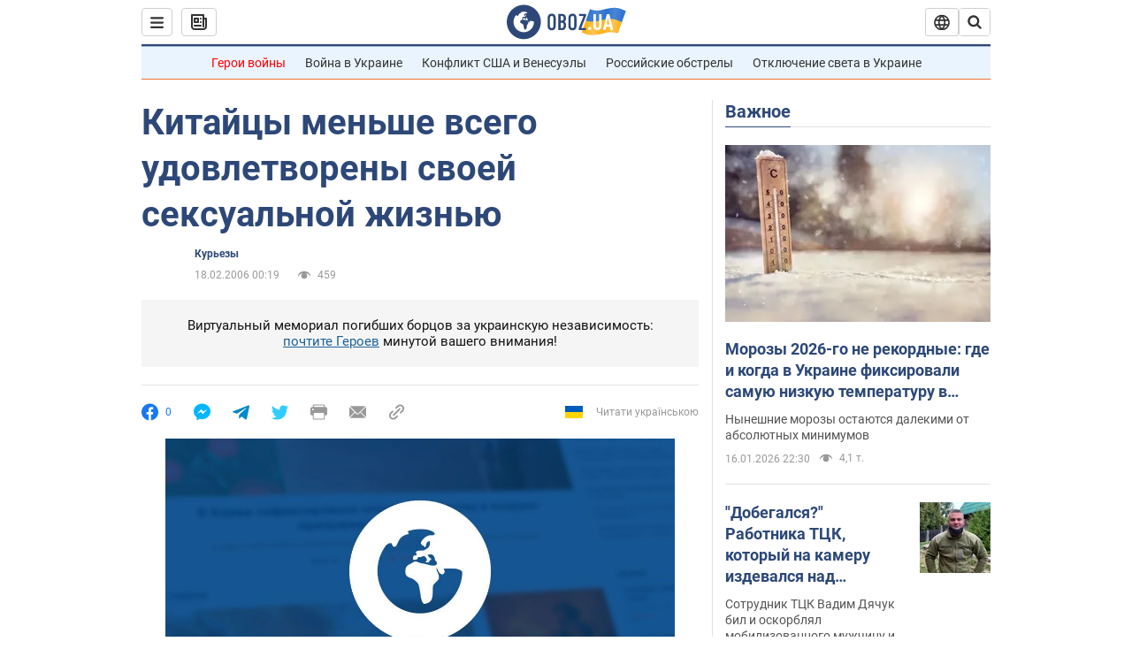

--- FILE ---
content_type: image/svg+xml
request_url: https://cdn.obozrevatel.com/news/img/icons/logo/obozrevatel-logo.svg
body_size: 2965
content:
<svg width="136" height="40" viewBox="0 0 136 40" fill="none" xmlns="http://www.w3.org/2000/svg">
<path fill-rule="evenodd" clip-rule="evenodd" d="M131.104 20.2371L135.658 7.73113C135.688 7.57495 135.603 7.41871 135.457 7.356C129.08 4.61819 125.19 1.70093 109.414 6.02562C101.972 8.06579 96.8882 6.08989 95.4304 5.39264C95.2178 5.29095 94.9557 5.41694 94.9136 5.64881L90.3627 18.6748C96.9088 22.144 102.431 23.7621 118.156 19.4515C122.124 18.3637 127.176 18.6652 131.104 20.2371Z" fill="url(#paint0_linear_12387_16706)"/>
<path fill-rule="evenodd" clip-rule="evenodd" d="M126.247 32.6665C126.446 32.7408 126.667 32.6201 126.706 32.4112L131.234 20.0408C124.705 17.2731 120.923 14.2215 104.94 18.6029C96.0509 21.0397 90.5298 18.0609 90.5298 18.0609L85.8343 31.2079C85.8106 31.3512 85.8822 31.4942 86.0107 31.5617C92.4584 34.9476 97.7923 36.2917 113.343 32.0287C117.184 30.976 122.377 31.2245 126.247 32.6665Z" fill="url(#paint1_linear_12387_16706)"/>
<path d="M20.2915 0.526367C9.68855 0.526367 1.05078 9.17004 1.05078 19.8827C1.05078 30.5953 9.68855 39.239 20.2915 39.239C30.9402 39.239 39.5323 30.5493 39.5323 19.8827C39.578 9.17004 30.9402 0.526367 20.2915 0.526367ZM31.8085 20.3884C31.4886 26.5493 26.4613 31.4229 20.2458 31.4229C13.8475 31.4229 8.68309 26.2275 8.68309 19.7907C8.68309 17.262 9.46003 14.9172 10.8311 13.0321C11.4252 12.2045 12.2479 12.1126 12.4764 12.1585C12.4764 12.1585 12.5678 12.3425 12.7049 12.6643C12.842 12.9861 13.0248 13.17 13.2533 13.17C13.5733 13.17 13.8475 12.8482 14.1217 12.2045C14.4416 11.3769 14.8529 10.8252 15.2185 10.5034C15.6299 10.1815 15.9955 9.95165 16.4068 9.81372C16.5439 9.76774 16.681 9.76774 16.8181 9.72177C17.0009 9.67579 17.138 9.58384 17.138 9.49188C17.138 9.262 17.0466 9.07809 16.8181 8.89418C17.7779 8.48039 19.0118 8.2505 20.4743 8.2505C21.7997 8.2505 22.5309 8.43441 22.5309 8.43441C23.5364 8.71027 24.2676 9.17004 24.2219 9.49188C24.1762 9.81372 23.7192 9.99763 23.2165 9.90567C22.7137 9.81372 21.8454 10.2275 21.297 10.7333C20.7485 11.239 20.3829 11.8827 20.4743 12.1126C20.5657 12.3425 20.7942 12.6183 20.8856 12.6183C21.0228 12.6643 21.1599 12.8022 21.2513 12.9402C21.3427 13.0781 21.5255 13.1241 21.6169 13.0321C21.754 12.9402 21.8454 12.7103 21.7997 12.4344C21.7997 12.2045 22.0282 11.7907 22.3481 11.5608C22.668 11.331 22.8966 11.4689 22.8966 11.8827C22.8966 12.2965 22.7137 12.8482 22.4852 13.0781C22.3024 13.3539 21.754 13.7218 21.297 13.9057C20.8399 14.0896 19.4232 13.8597 19.0576 14.3654C18.829 14.6873 19.5603 15.0091 19.1033 15.239C18.829 15.3769 18.5091 15.239 18.372 15.5149C18.2349 15.7907 18.1435 16.2965 18.372 16.4804C18.6462 16.7562 19.4689 16.3884 19.5146 16.0666C19.5603 15.6988 19.8802 15.6988 20.1087 15.7448C20.3372 15.7907 20.6571 15.6988 20.7942 15.5608C20.9314 15.4229 21.2513 15.4229 21.4341 15.5608C21.6169 15.6988 21.8911 16.0206 21.9368 16.2965C22.0282 16.5264 22.0739 16.7103 21.754 16.8942C21.6169 16.9861 21.6626 17.1241 21.7997 17.17C21.9368 17.262 22.3481 17.216 22.4852 17.1241C22.6223 17.0321 22.7137 16.7562 22.7594 16.6183C22.8052 16.4804 23.0337 16.5723 23.1708 16.5264C23.3079 16.4344 23.2165 16.3884 23.0337 16.1126C22.8052 15.8367 22.3938 15.7448 22.3481 15.239C22.3024 15.0551 22.7594 15.0091 23.2165 15.0091C23.6278 15.0091 24.0848 15.4689 24.1762 16.0206C24.2676 16.5723 24.4961 16.9861 24.679 16.9861C24.8618 16.9861 24.8618 17.9057 24.5418 17.9976C24.2219 18.0896 23.4907 18.1356 22.8966 17.9517C21.8454 17.6758 20.6114 17.3999 20.2458 17.354C19.8345 17.308 19.5146 16.9861 19.1947 16.9402C18.5548 16.8482 17.7779 17.5379 17.7779 17.5379C16.9552 17.8137 16.4068 18.4114 16.2697 18.9172C16.1783 19.4229 16.224 20.1585 16.3611 20.5264C16.4982 20.8942 17.138 21.308 17.7322 21.4459C18.3263 21.5838 19.2404 22.3195 19.7888 23.1011C20.2001 24.7562 20.3829 26.1356 20.3829 26.1356C20.52 27.193 20.8399 28.2045 21.1599 28.3884C21.4798 28.6183 22.8509 28.2965 23.3079 27.3769C23.8106 26.4574 23.6278 23.9746 23.7649 23.4689C23.902 23.0091 25.2731 21.9517 25.3645 21.4919C25.4559 21.0781 25.2731 20.4804 25.2731 20.4804C24.8618 19.5149 24.5875 18.6873 24.679 18.6413C24.7704 18.5953 25.0446 19.0091 25.2731 19.6068C25.5016 20.1585 26.0957 20.5264 26.507 20.3425C26.9641 20.1585 27.0098 19.5149 26.6899 18.8252C27.741 18.7333 28.7922 18.7333 29.7062 18.8252C30.6203 18.9172 31.3972 19.285 31.58 19.4689C31.8085 20.0666 31.8085 20.3884 31.8085 20.3884Z" fill="#2D4878"/>
<path d="M47.2578 15.5148C47.2578 14.1355 47.3492 12.8022 48.6289 11.6068C49.4058 10.8711 50.457 10.4114 51.8281 10.4114C53.1991 10.4114 54.2503 10.8711 55.0272 11.6068C56.2612 12.8022 56.3983 14.1355 56.3983 15.5148V24.2045C56.3983 25.5838 56.3069 26.9171 55.0272 28.1125C54.2503 28.8482 53.1991 29.3079 51.8281 29.3079C50.457 29.3079 49.4058 28.8482 48.6289 28.1125C47.3949 26.9171 47.2578 25.5838 47.2578 24.2045V15.5148ZM53.7933 15.147C53.7933 14.5953 53.7476 14.0436 53.2448 13.5378C52.9706 13.262 52.4679 13.0321 51.8281 13.0321C51.1882 13.0321 50.7312 13.262 50.4113 13.5378C49.9086 14.0436 49.8629 14.5953 49.8629 15.147V24.6183C49.8629 25.17 49.9086 25.7217 50.4113 26.2275C50.6855 26.5033 51.1882 26.7332 51.8281 26.7332C52.4679 26.7332 52.9249 26.5033 53.2448 26.2275C53.7476 25.7217 53.7933 25.17 53.7933 24.6183V15.147Z" fill="#2D4878"/>
<path d="M62.8878 10.6873C63.6648 10.6873 65.173 10.7792 66.3155 11.5608C67.9608 12.7562 67.9608 14.6873 67.9608 15.7907C67.9608 16.9861 67.8694 17.8137 67.1839 18.6413C66.864 19.0551 66.4526 19.3309 66.1784 19.4689C66.864 19.7907 67.1839 20.2505 67.4124 20.6183C67.9151 21.5378 67.9151 22.0436 67.9151 22.9171V24.2964C67.9151 25.0781 67.9151 26.9631 66.3612 28.1125C65.7671 28.5723 64.8073 28.9861 63.2535 28.9861H59.2773V10.6873H62.8878ZM61.9738 18.3194H63.2078C64.0761 18.3194 64.6245 17.9516 64.853 17.6298C65.173 17.262 65.3558 16.6183 65.3558 16.0666V14.9631C65.3558 14.5033 65.1273 14.0436 64.853 13.7217C64.5331 13.3999 64.0304 13.124 63.1621 13.124H61.9281V18.3194H61.9738ZM61.9738 26.6873H63.1621C63.5734 26.6873 64.396 26.6413 64.9445 25.8597C65.4015 25.262 65.4015 24.2964 65.4015 24.0206V23.147C65.4015 22.2735 65.2644 21.6298 64.7159 21.124C64.3046 20.8022 63.8933 20.6643 63.3449 20.6643H62.0195V26.6873H61.9738Z" fill="#2D4878"/>
<path d="M70.7461 15.5148C70.7461 14.1355 70.8375 12.8022 72.1172 11.6068C72.8941 10.8711 73.9453 10.4114 75.3163 10.4114C76.6874 10.4114 77.7386 10.8711 78.5155 11.6068C79.7495 12.8022 79.8866 14.1355 79.8866 15.5148V24.2045C79.8866 25.5838 79.7952 26.9171 78.5155 28.1125C77.7386 28.8482 76.6874 29.3079 75.3163 29.3079C73.9453 29.3079 72.8941 28.8482 72.1172 28.1125C70.8832 26.9171 70.7461 25.5838 70.7461 24.2045V15.5148ZM77.2816 15.147C77.2816 14.5953 77.2359 14.0436 76.7331 13.5378C76.4589 13.262 75.9562 13.0321 75.3163 13.0321C74.6765 13.0321 74.2195 13.262 73.8996 13.5378C73.3968 14.0436 73.3511 14.5953 73.3511 15.147V24.6183C73.3511 25.17 73.3968 25.7217 73.8996 26.2275C74.1738 26.5033 74.6765 26.7332 75.3163 26.7332C75.9562 26.7332 76.4132 26.5033 76.7331 26.2275C77.2359 25.7217 77.2816 25.17 77.2816 24.6183V15.147Z" fill="#2D4878"/>
<path d="M90.7186 10.6873V12.7102L85.2343 26.6873H90.5815V29.0321H82.4922V26.7332L87.8394 13.0781H82.8578V10.7332H90.7186V10.6873Z" fill="#2D4878"/>
<path d="M96.467 28.7466H93.332V25.6596H96.467V28.7466Z" fill="white"/>
<path d="M108.258 24.3545C108.258 25.6931 107.842 26.789 107.009 27.6423C106.143 28.5124 105.021 28.9474 103.645 28.9474C102.251 28.9474 101.121 28.5124 100.255 27.6423C99.4222 26.789 99.0059 25.6931 99.0059 24.3545V10.8772H101.861V24.5051C101.861 25.1242 102.03 25.6011 102.37 25.9357C102.71 26.2536 103.135 26.4125 103.645 26.4125C104.154 26.4125 104.571 26.2536 104.894 25.9357C105.233 25.6011 105.403 25.1242 105.403 24.5051V10.8772H108.258V24.3545Z" fill="white"/>
<path d="M121.402 28.7466H118.42L117.681 25.2079H113.475L112.762 28.7466H109.754L114.215 10.8772H116.993L121.402 28.7466ZM117.146 22.673L115.591 15.194L114.036 22.673H117.146Z" fill="white"/>
<defs>
<linearGradient id="paint0_linear_12387_16706" x1="131.798" y1="17.1402" x2="91.5905" y2="10.3877" gradientUnits="userSpaceOnUse">
<stop stop-color="#2B74D3"/>
<stop offset="0.239583" stop-color="#4A85D3"/>
<stop offset="0.463542" stop-color="#2B74D3"/>
<stop offset="0.75" stop-color="#4A85D3"/>
<stop offset="1" stop-color="#2B74D3"/>
</linearGradient>
<linearGradient id="paint1_linear_12387_16706" x1="129.203" y1="28.4966" x2="89.6089" y2="22.051" gradientUnits="userSpaceOnUse">
<stop stop-color="#FFB117"/>
<stop offset="0.218037" stop-color="#FDC453"/>
<stop offset="0.468388" stop-color="#FFB117"/>
<stop offset="0.741921" stop-color="#FDC453"/>
<stop offset="1" stop-color="#FFB117"/>
</linearGradient>
</defs>
</svg>

--- FILE ---
content_type: application/x-javascript; charset=utf-8
request_url: https://servicer.idealmedia.io/1418748/1?nocmp=1&sessionId=696af8c0-1097c&sessionPage=1&sessionNumberWeek=1&sessionNumber=1&scale_metric_1=64.00&scale_metric_2=256.00&scale_metric_3=100.00&cbuster=1768618176826952235916&pvid=25ab3b39-2382-4a65-96b2-c05b46e21039&implVersion=11&lct=1763555100&mp4=1&ap=1&consentStrLen=0&wlid=de770019-959e-4640-9707-bf05c8070308&uniqId=145cc&niet=4g&nisd=false&evt=%5B%7B%22event%22%3A1%2C%22methods%22%3A%5B1%2C2%5D%7D%2C%7B%22event%22%3A2%2C%22methods%22%3A%5B1%2C2%5D%7D%5D&pv=5&jsv=es6&dpr=1&hashCommit=cbd500eb&apt=2006-02-18T00%3A19%3A00&tfre=3757&w=0&h=1&tl=150&tlp=1&sz=0x1&szp=1&szl=1&cxurl=https%3A%2F%2Fwww.obozrevatel.com%2Fnews%2F2006%2F2%2F17%2F90066.htm&ref=&lu=https%3A%2F%2Fwww.obozrevatel.com%2Fnews%2F2006%2F2%2F17%2F90066.htm
body_size: 893
content:
var _mgq=_mgq||[];
_mgq.push(["IdealmediaLoadGoods1418748_145cc",[
["tsn.ua","11961761","1","Після окупації саме цього міста рф хоче закінчити війну","Переможниця «Битви екстрасенсів», тарологиня Яна Пасинкова передбачила, що Росія планувала вийти до Одеси і після окупації півдня України закінчити війну.","0","","","","6FBtRK6FFq7YKknu2c4lrb9WngA6mQP89IL6DecfvnkwTJzDlndJxZG2sYQLxm7SJP9NESf5a0MfIieRFDqB_Kldt0JdlZKDYLbkLtP-Q-UQzk0tC6vxmkvUgpMEiDKD",{"i":"https://s-img.idealmedia.io/n/11961761/45x45/96x0x386x386/aHR0cDovL2ltZ2hvc3RzLmNvbS90LzIwMjYtMDEvNTA5MTUzLzlhMjU5ODJiM2ExM2I0YjVhNjViYWFiOTg1ODY2NDBlLmpwZWc.webp?v=1768618176-kxdop5AO0SltqDrBUE9V7QCJWOAD4zBTUPz6GHKLfXU","l":"https://clck.idealmedia.io/pnews/11961761/i/1298901/pp/1/1?h=6FBtRK6FFq7YKknu2c4lrb9WngA6mQP89IL6DecfvnkwTJzDlndJxZG2sYQLxm7SJP9NESf5a0MfIieRFDqB_Kldt0JdlZKDYLbkLtP-Q-UQzk0tC6vxmkvUgpMEiDKD&utm_campaign=obozrevatel.com&utm_source=obozrevatel.com&utm_medium=referral&rid=2940d288-f34f-11f0-82cb-c4cbe1e3eca4&tt=Direct&att=3&afrd=296&iv=11&ct=1&gdprApplies=0&muid=q0gAVybTvlNi&st=-300&mp4=1&h2=RGCnD2pppFaSHdacZpvmnoTb7XFiyzmF87A5iRFByjv3Uq9CZQIGhHBl6Galy7GAk9TSCRwSv8cyrs8w0o3L6w**","adc":[],"sdl":0,"dl":"","category":"Интересное","dbbr":0,"bbrt":0,"type":"e","media-type":"static","clicktrackers":[],"cta":"Читати далі","cdt":"","tri":"2940e1cc-f34f-11f0-82cb-c4cbe1e3eca4","crid":"11961761"}],],
{"awc":{},"dt":"desktop","ts":"","tt":"Direct","isBot":1,"h2":"RGCnD2pppFaSHdacZpvmnoTb7XFiyzmF87A5iRFByjv3Uq9CZQIGhHBl6Galy7GAk9TSCRwSv8cyrs8w0o3L6w**","ats":0,"rid":"2940d288-f34f-11f0-82cb-c4cbe1e3eca4","pvid":"25ab3b39-2382-4a65-96b2-c05b46e21039","iv":11,"brid":32,"muidn":"q0gAVybTvlNi","dnt":2,"cv":2,"afrd":296,"consent":true,"adv_src_id":39175}]);
_mgqp();
